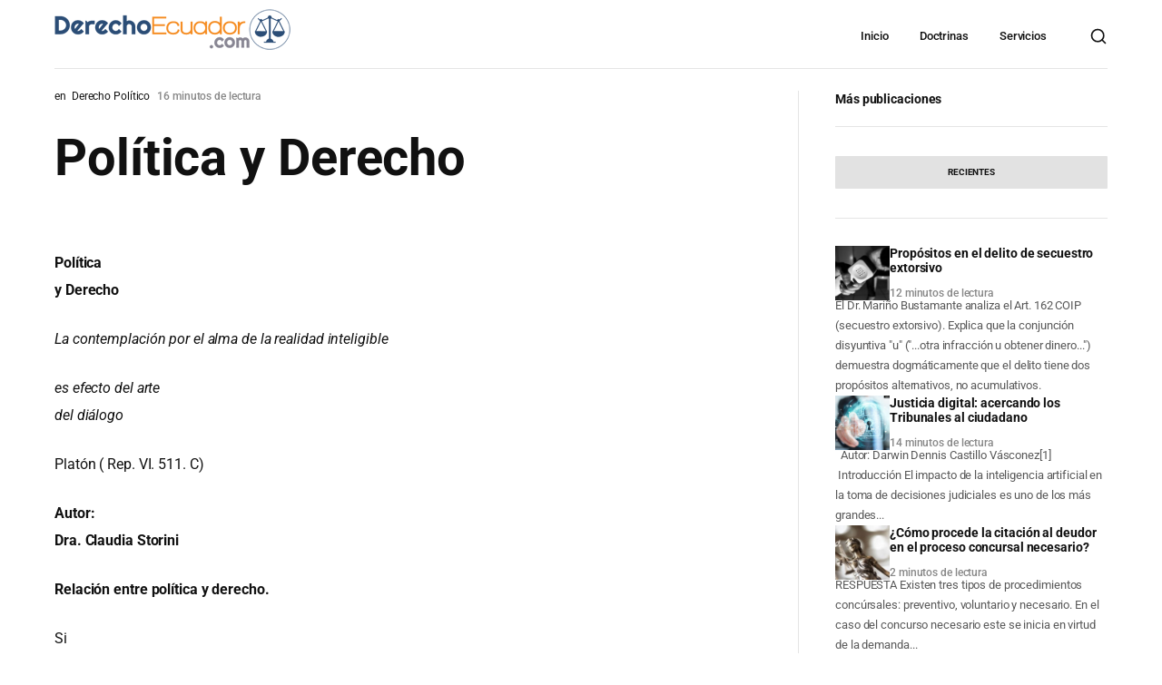

--- FILE ---
content_type: text/css
request_url: https://derechoecuador.com/wp-content/cache/min/1/wp-content/themes/wikilogy/wikilogy/includes/assets/css/custom.css?ver=1766421036
body_size: 2553
content:
.gt-header .gt-logo img,.gt-header .gt-logo .gt-light-logo,.gt-header .gt-logo .gt-dark-logo{max-width:300px!important;width:auto!important;height:auto!important;min-width:0!important;min-height:0!important;object-fit:contain!important;object-position:left center!important;aspect-ratio:auto!important}.gt-header .gt-logo{max-width:none!important;overflow:visible!important}.gt-header .gt-logo a{display:inline-block;max-width:300px!important;overflow:visible!important}.gt-header .gt-logo img[width],.gt-header .gt-logo img[height],.gt-header .gt-logo .gt-light-logo[width],.gt-header .gt-logo .gt-light-logo[height],.gt-header .gt-logo .gt-dark-logo[width],.gt-header .gt-logo .gt-dark-logo[height]{width:auto!important;height:auto!important;max-width:300px!important;max-height:120px!important}@media only screen and (max-width:991px){.gt-header .gt-logo img,.gt-header .gt-logo .gt-light-logo,.gt-header .gt-logo .gt-dark-logo{max-width:240px!important;object-fit:contain!important}.gt-header .gt-logo a{max-width:240px!important}}@media only screen and (max-width:767px){.gt-header .gt-logo img,.gt-header .gt-logo .gt-light-logo,.gt-header .gt-logo .gt-dark-logo{max-width:200px!important;object-fit:contain!important}.gt-header .gt-logo a{max-width:200px!important}}.gt-header-top-bar{background-color:#333333!important;color:#ffffff!important;padding:6px 0!important;font-size:13px;border-bottom:1px solid #444444!important;width:100%!important;margin:0!important;position:fixed!important;top:0!important;left:0!important;right:0!important;z-index:1000!important;box-sizing:border-box}.gt-header.gt-desktop-header{margin-top:0!important;padding-top:0!important;position:fixed!important;top:0!important;left:0!important;right:0!important;z-index:999!important;background-color:#ffffff!important}.gt-header.gt-desktop-header .gt-header-main{background-color:#ffffff!important}.gt-header.gt-desktop-header.gt-transparent,.gt-header.gt-desktop-header.gt-transparent .gt-header-main,.gt-header.gt-desktop-header.gt-transparent .gt-header-main.gt-light,.gt-header.gt-desktop-header.gt-transparent .gt-header-main.gt-dark{background-color:#ffffff!important}.gt-header.gt-desktop-header.gt-sticky-header,.gt-header.gt-desktop-header.gt-sticky-header .gt-header-main,.gt-header.gt-desktop-header.gt-sticky-header .gt-header-main.gt-light,.gt-header.gt-desktop-header.gt-sticky-header .gt-header-main.gt-dark{background-color:#ffffff!important}.gt-header.gt-desktop-header .gt-header-main.gt-light,.gt-header.gt-desktop-header .gt-header-main.gt-dark{background-color:#ffffff!important}.gt-header-top-bar{height:auto!important}.gt-header-top-bar-inner{min-height:26px!important}.gt-header.gt-desktop-header{top:0px!important}body:not(.admin-bar){padding-top:0!important}.gt-header-top-bar+.gt-header.gt-desktop-header{position:fixed!important}.gt-header-top-bar+.gt-header.gt-desktop-header~.gt-main-wrapper,.gt-header-top-bar+.gt-header.gt-desktop-header~.gt-title-bar,.gt-header-top-bar+.gt-header.gt-desktop-header~*{margin-top:0!important;padding-top:0!important}body:not(.admin-bar) .gt-main-wrapper,body:not(.admin-bar) .gt-title-bar{margin-top:0!important;padding-top:0!important}.gt-header-top-bar+.gt-header.gt-desktop-header~.gt-main-wrapper,.gt-header-top-bar+.gt-header.gt-desktop-header~.gt-title-bar{margin-top:0!important;padding-top:0!important}.gt-header .gt-logo{margin-top:0!important;padding-top:0!important;position:relative;z-index:80}.gt-header-top-bar+.gt-header.gt-desktop-header{margin-top:0!important}.gt-header.gt-desktop-header+.gt-title-bar{margin-top:0!important;padding-top:0!important}.gt-header.gt-desktop-header~.gt-main-wrapper{margin-top:0!important;padding-top:0!important}.gt-main-wrapper{margin-top:0!important;padding-top:0!important}.gt-content{margin-top:0!important;padding-top:0!important}.gt-header.gt-desktop-header~.gt-page-wrapper{padding-top:0!important;margin-top:0!important}.gt-title-bar{margin-top:0!important;padding-top:0!important}.gt-title-bar .gt-content{padding-top:0!important;margin-top:0!important}.gt-header.gt-mobile-header{display:none!important}.gt-header.gt-sticky-header{display:none!important}.gt-header.gt-sticky-mobile-header{display:none!important}.gt-header.gt-desktop-header:not(.gt-sticky-header):not(.gt-mobile-header){display:block!important}.gt-header[style*="display: none"],.gt-header.gt-mobile-header,.gt-header.gt-sticky-header{margin:0!important;padding:0!important;height:0!important;overflow:hidden!important}.gt-header-top-bar .gt-container-full{width:100%!important;margin:0 auto!important;box-sizing:border-box!important}.gt-header .gt-container~* .gt-header-top-bar .gt-container-full,.gt-header:has(.gt-container)~.gt-header-top-bar .gt-container-full,body:has(.gt-header .gt-container) .gt-header-top-bar .gt-container-full{max-width:1440px!important;padding:0 60px!important}@media (max-width:991px){body:has(.gt-header .gt-container) .gt-header-top-bar .gt-container-full{padding:0 30px!important}}.gt-header .gt-container-full~* .gt-header-top-bar .gt-container-full,.gt-header:has(.gt-container-full)~.gt-header-top-bar .gt-container-full,body:has(.gt-header .gt-container-full) .gt-header-top-bar .gt-container-full{max-width:100%!important;padding:0 100px!important}@media (max-width:991px){body:has(.gt-header .gt-container-full) .gt-header-top-bar .gt-container-full{padding:0 30px!important}}.gt-header-top-bar .gt-container-full{max-width:1440px!important;padding:0 60px!important}@media (max-width:991px){.gt-header-top-bar .gt-container-full{padding:0 30px!important}}.gt-header-top-bar-inner{display:flex;justify-content:space-between;align-items:center;flex-wrap:wrap;gap:0}.gt-header-top-bar-left{display:flex;align-items:center;gap:15px}.gt-header-top-bar-right{display:flex;align-items:center;gap:12px}.gt-header-phone,.gt-header-email{display:flex;align-items:center;color:#ffffff!important}.gt-header-phone a,.gt-header-email a{color:#ffffff!important;text-decoration:none;transition:color 0.3s ease}.gt-header-phone a:hover,.gt-header-email a:hover{color:#f97316!important}.gt-header-login-link{display:flex;align-items:center;color:#ffffff!important;text-decoration:none;padding:4px 8px;border-radius:3px;transition:background-color 0.3s ease,color 0.3s ease}.gt-header-login-link:hover{background-color:rgba(255,255,255,.1)!important;color:#f97316!important}.gt-header-social-link{display:inline-flex;align-items:center;justify-content:center;width:26px;height:26px;color:#ffffff!important;text-decoration:none;border-radius:50%;transition:background-color 0.3s ease,color 0.3s ease}.gt-header-social-link:hover{background-color:rgba(255,255,255,.1)!important;color:#f97316!important}@media only screen and (max-width:767px){.gt-header-top-bar{font-size:12px;padding:5px 0!important}.gt-header-top-bar-inner{flex-direction:column;gap:8px}.gt-header-top-bar-left{flex-direction:column;gap:8px;width:100%;text-align:center}.gt-header-top-bar-right{justify-content:center;width:100%}.gt-header-phone,.gt-header-email{justify-content:center}}@media only screen and (max-width:480px){.gt-header-top-bar{font-size:11px;padding:5px 0}.gt-header-top-bar-left{gap:5px}.gt-header-top-bar-right{gap:10px}.gt-header-social-link{width:24px;height:24px}}.gt-term-title-bar .gt-inner{background-color:rgb(51,51,51)!important;color:#ffffff!important}.gt-term-title-bar .gt-inner .gt-content{padding-top:80px!important;padding-bottom:100px!important}.gt-term-title-bar .gt-inner .gt-content h1{color:#ffffff!important}.gt-term-title-bar .gt-inner .gt-content .gt-subtitle{color:#ffffff!important}.gt-term-title-bar .gt-inner .gt-content .gt-desc{color:#ffffff!important}.gt-term-title-bar .gt-inner .gt-content .gt-category-parent-link{margin-bottom:15px!important}.gt-term-title-bar .gt-inner .gt-content .gt-category-parent-link a{font-size:0.75rem!important;color:#f97316!important;text-decoration:none!important;font-weight:500!important;text-transform:uppercase!important;letter-spacing:1px!important;transition:opacity 0.3s ease!important}.gt-term-title-bar .gt-inner .gt-content .gt-category-parent-link a:hover{opacity:0.8!important;text-decoration:underline!important}.gt-term-title-bar .gt-inner .gt-content .gt-category-subtitle{font-size:0.875rem!important;line-height:1.6!important;color:#ffffff!important;margin-top:15px!important;opacity:0.9!important;font-weight:400!important}.gt-term-title-bar.gt-has-posts .gt-inner .gt-content{padding-top:80px!important;padding-bottom:140px!important}.gt-term-title-bar.gt-no-featured-posts .gt-inner .gt-content{padding-top:80px!important;padding-bottom:50px!important}.gt-term-title-bar.gt-no-featured-posts~.gt-page-wrapper{padding-top:150px!important}@media only screen and (max-width:1199px){.gt-term-title-bar.gt-no-featured-posts~.gt-page-wrapper{padding-top:120px!important}}@media only screen and (max-width:991px){.gt-term-title-bar.gt-no-featured-posts~.gt-page-wrapper{padding-top:90px!important}}@media only screen and (max-width:1199px){.gt-term-title-bar .gt-inner .gt-content{padding-top:50px!important;padding-bottom:80px!important}.gt-term-title-bar.gt-has-posts .gt-inner .gt-content{padding-top:50px!important;padding-bottom:120px!important}.gt-term-title-bar.gt-no-featured-posts .gt-inner .gt-content{padding-top:50px!important;padding-bottom:50px!important}}.gt-header.gt-desktop-header~.gt-term-title-bar{margin-top:0!important;padding-top:0!important}.gt-term-title-bar{margin-top:0!important}.gt-container{padding-bottom:5px!important}body.category-7 .gt-grid-col.gt-pinned-post,body.category-61 .gt-grid-col.gt-pinned-post,body:has(.category-7) .gt-grid-col.gt-pinned-post,body:has(.category-61) .gt-grid-col.gt-pinned-post{position:sticky!important;top:20px!important;z-index:10!important;align-self:flex-start!important}.gt-grid-col.gt-pinned-post .gt-item{background-color:#ffffff!important;border-radius:8px!important;padding:20px!important}@media only screen and (max-width:991px){.gt-grid-col.gt-pinned-post{position:relative!important;top:0!important}}.gt-term-title-bar .gt-enciclopedia-link-wrapper{padding:40px 0!important;background-color:#ffffff!important}.gt-term-title-bar .gt-enciclopedia-link-wrapper .gt-container{background-color:#ffffff!important;padding:30px!important}.gt-term-title-bar .gt-enciclopedia-link-wrapper a[href*="enciclopediadelapolitica.org"]{display:block!important;text-decoration:none!important}.gt-term-title-bar .gt-enciclopedia-link-wrapper .elementor-element.elementor-widget-wikilogy-heading-widget{margin:0!important;padding:20px!important;background-color:#ffffff!important}.gt-term-title-bar .gt-enciclopedia-link-wrapper .elementor-element.elementor-widget-wikilogy-heading-widget .gt-module-title{margin:0!important}.gt-term-title-bar .gt-enciclopedia-link-wrapper .elementor-element.elementor-widget-wikilogy-heading-widget .gt-module-title .gt-title{color:#000000!important;font-size:1.25rem!important;font-weight:600!important;margin-bottom:8px!important}.gt-term-title-bar .gt-enciclopedia-link-wrapper .elementor-element.elementor-widget-wikilogy-heading-widget .gt-module-title .gt-subtitle{color:#000000!important;font-size:0.875rem!important;font-weight:400!important}@media only screen and (max-width:767px){.gt-term-title-bar .gt-enciclopedia-link-wrapper{padding:30px 0!important}.gt-term-title-bar .gt-enciclopedia-link-wrapper .gt-container{padding:20px!important}.gt-term-title-bar .gt-enciclopedia-link-wrapper .elementor-element.elementor-widget-wikilogy-heading-widget{padding:15px!important}.gt-term-title-bar .gt-enciclopedia-link-wrapper .elementor-element.elementor-widget-wikilogy-heading-widget .gt-module-title .gt-title{font-size:1.1rem!important}.gt-term-title-bar .gt-enciclopedia-link-wrapper .elementor-element.elementor-widget-wikilogy-heading-widget .gt-module-title .gt-subtitle{font-size:0.8rem!important}}.gt-footer-contact-section{background-color:#f5f5f5!important;padding:50px 0!important;border-top:1px solid #e0e0e0!important;width:100%!important;box-sizing:border-box!important}.gt-footer-contact-section .gt-container{width:100%!important;max-width:1200px!important;margin:0 auto!important;padding:0 20px!important;box-sizing:border-box!important}.gt-footer-contact-inner{display:flex!important;flex-direction:row!important;justify-content:space-between!important;align-items:flex-start!important;gap:40px!important;flex-wrap:wrap!important;width:100%!important;box-sizing:border-box!important}.gt-footer-contact-info{display:flex!important;flex-direction:row!important;gap:40px!important;flex-wrap:wrap!important;flex:1 1 auto!important;width:auto!important;box-sizing:border-box!important}.gt-footer-contact-item{flex:1 1 250px!important;min-width:200px!important;box-sizing:border-box!important}.gt-footer-contact-title{font-size:1rem!important;font-weight:600!important;color:#333333!important;margin:0 0 12px 0!important;text-transform:uppercase;letter-spacing:.5px}.gt-footer-contact-text{font-size:0.9rem!important;line-height:1.6!important;color:#666666!important;margin:0!important}.gt-footer-contact-text a{color:#333333!important;text-decoration:none!important;transition:color 0.3s ease!important}.gt-footer-contact-text a:hover{color:#f97316!important}.gt-footer-social-links{flex:0 0 auto!important;min-width:200px!important;box-sizing:border-box!important}.gt-footer-social-title{font-size:1rem!important;font-weight:600!important;color:#333333!important;margin:0 0 20px 0!important;text-transform:uppercase;letter-spacing:.5px}.gt-footer-social-icons{display:flex!important;flex-direction:row!important;gap:15px!important;align-items:center!important}.gt-footer-social-icon{display:inline-flex;align-items:center;justify-content:center;width:40px;height:40px;color:#333333!important;background-color:#ffffff!important;border-radius:50%;text-decoration:none!important;transition:all 0.3s ease!important;border:2px solid #e0e0e0}.gt-footer-social-icon svg{width:20px;height:20px}.gt-footer-social-icon:hover{background-color:#f97316!important;color:#ffffff!important;border-color:#f97316!important;transform:translateY(-2px);box-shadow:0 4px 8px rgba(249,115,22,.3)}@media only screen and (max-width:991px){.gt-footer-contact-section{padding:40px 0!important}.gt-footer-contact-inner{flex-direction:row!important;gap:30px!important}.gt-footer-contact-info{flex-direction:row!important;gap:30px!important}.gt-footer-contact-item{flex:1 1 200px}.gt-footer-social-links{width:100%;text-align:center}.gt-footer-social-icons{justify-content:center!important;flex-direction:row!important}}@media only screen and (max-width:767px){.gt-footer-contact-section{padding:30px 0!important}.gt-footer-contact-inner{flex-direction:column;gap:30px}.gt-footer-contact-info{flex-direction:column!important;gap:25px!important;width:100%!important}.gt-footer-contact-item{flex:1 1 100%;width:100%}.gt-footer-social-links{width:100%;text-align:center}.gt-footer-social-title{margin-bottom:15px!important}.gt-footer-social-icons{justify-content:center!important;gap:12px!important;flex-direction:row!important}.gt-footer-social-icon{width:36px;height:36px}.gt-footer-social-icon svg{width:18px;height:18px}}@media only screen and (max-width:480px){.gt-footer-contact-section{padding:25px 0!important}.gt-footer-contact-title{font-size:0.9rem!important}.gt-footer-contact-text{font-size:0.85rem!important}.gt-footer-social-title{font-size:0.9rem!important}.gt-footer-social-icon{width:32px;height:32px}.gt-footer-social-icon svg{width:16px;height:16px}}body.page-id-39206 .gt-term-title-bar,body.page-id-39206 .gt-content-header,body.page-id-39206 .gt-featured-header,body.page-id-39206 .gt-title-bar,body.page-id-39206 [class*="content-header"],body.page-id-39206 [class*="term-title-bar"],body.page-id-39206 [class*="featured-header"],body.page-id-39206 [class*="title-bar"]{display:none!important;visibility:hidden!important;height:0!important;overflow:hidden!important;margin:0!important;padding:0!important;opacity:0!important;position:absolute!important;left:-9999px!important}body.page-id-39206 [style*="background"][style*="red"]:not(.gt-header):not(.gt-header-top-bar),body.page-id-39206 [style*="background-color: red"]:not(.gt-header):not(.gt-header-top-bar),body.page-id-39206 [style*="background-color: #f00"]:not(.gt-header):not(.gt-header-top-bar),body.page-id-39206 [style*="background-color: #d32f2f"]:not(.gt-header):not(.gt-header-top-bar),body.page-id-39206 [style*="background-color: rgb(211"]:not(.gt-header):not(.gt-header-top-bar),body.page-id-39206 [style*="background-color:rgb(211"]:not(.gt-header):not(.gt-header-top-bar),body.page-id-39206 [style*="background-color:red"]:not(.gt-header):not(.gt-header-top-bar),body.page-id-39206 [style*="background-color:#f00"]:not(.gt-header):not(.gt-header-top-bar),body.page-id-39206 [style*="background-color:#d32f2f"]:not(.gt-header):not(.gt-header-top-bar){display:none!important}body.page-id-39206 [class*="red"][class*="header"],body.page-id-39206 [class*="header"][class*="red"]{display:none!important}body.page-id-39206>div:first-of-type [style*="background"][style*="red"],body.page-id-39206 .gt-main-wrapper>div:first-child [style*="background"][style*="red"],body.page-id-39206 .gt-page-wrapper>div:first-child [style*="background"][style*="red"]{display:none!important}